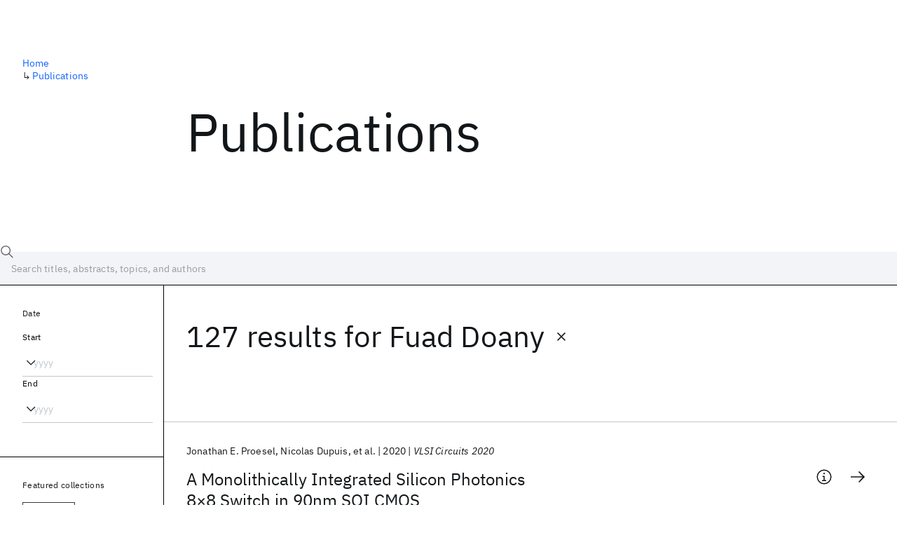

--- FILE ---
content_type: text/html; charset=utf-8
request_url: https://research.ibm.com/publications?author=1982
body_size: 10619
content:
<!DOCTYPE html><html lang="en-US"><head><meta charSet="utf-8" data-next-head=""/><title data-next-head="">Publications - IBM Research</title><meta name="description" content="Browse our catalog of recent publications authored by IBM researchers. This works shows why IBM is one of the most important contributors to modern computing." data-next-head=""/><meta name="robots" content="index,follow" data-next-head=""/><meta name="viewport" content="width=device-width,initial-scale=1" data-next-head=""/><link rel="canonical" href="https://research.ibm.com/publications" data-next-head=""/><link rel="icon" href="//www.ibm.com/favicon.ico" data-next-head=""/><link rel="alternate" type="application/rss+xml" href="/rss" data-next-head=""/><meta name="dcterms.date" content="2021-02-09" data-next-head=""/><meta name="dcterms.rights" content="© Copyright IBM Corp. 2021" data-next-head=""/><meta name="geo.country" content="US" data-next-head=""/><meta name="google-site-verification" content="O1nsbg1J1iAeYJK6HneffI0_RiLebmSPxfs5ESYNnwI" data-next-head=""/><meta property="og:title" content="Publications" data-next-head=""/><meta property="og:type" content="website" data-next-head=""/><meta property="og:url" content="https://research.ibm.com/publications?author=1982" data-next-head=""/><meta property="og:site_name" content="IBM Research" data-next-head=""/><meta property="og:locale" content="en_US" data-next-head=""/><meta property="og:description" content="Browse our catalog of recent publications authored by IBM researchers. This works shows why IBM is one of the most important contributors to modern computing." data-next-head=""/><meta property="og:image" content="https://research.ibm.com/_next/image?url=https%3A%2F%2Fresearch-website-prod-cms-uploads.s3.us.cloud-object-storage.appdomain.cloud%2Fabout_125b898c36.jpg&amp;w=1200&amp;q=75" data-next-head=""/><meta property="og:image:width" content="1200" data-next-head=""/><meta property="og:image:height" content="1200" data-next-head=""/><meta name="twitter:card" content="summary_large_image" data-next-head=""/><meta name="twitter:creator" content="@IBMResearch" data-next-head=""/><meta name="twitter:site" content="@IBMResearch" data-next-head=""/><meta name="twitter:title" content="Publications" data-next-head=""/><meta name="twitter:description" content="Browse our catalog of recent publications authored by IBM researchers. This works shows why IBM is one of the most important contributors to modern computing." data-next-head=""/><meta name="twitter:image" content="https://research.ibm.com/_next/image?url=https%3A%2F%2Fresearch-website-prod-cms-uploads.s3.us.cloud-object-storage.appdomain.cloud%2Fabout_125b898c36.jpg&amp;w=1200&amp;q=75" data-next-head=""/><link rel="preload" href="/_next/static/css/83e82bb5068e3ec1.css" as="style"/><link rel="stylesheet" href="/_next/static/css/83e82bb5068e3ec1.css" data-n-g=""/><link rel="preload" href="/_next/static/css/9f9371f9a2e6d139.css" as="style"/><link rel="stylesheet" href="/_next/static/css/9f9371f9a2e6d139.css" data-n-p=""/><noscript data-n-css=""></noscript><script defer="" nomodule="" src="/_next/static/chunks/polyfills-42372ed130431b0a.js"></script><script src="/_next/static/chunks/webpack-621b86cc29303a7e.js" defer=""></script><script src="/_next/static/chunks/framework-2f3de63929c73f88.js" defer=""></script><script src="/_next/static/chunks/main-4619739afe9c9888.js" defer=""></script><script src="/_next/static/chunks/pages/_app-2e0915f9852400ba.js" defer=""></script><script src="/_next/static/chunks/07c2d338-59950c787157217b.js" defer=""></script><script src="/_next/static/chunks/4653-2783c9aefa713848.js" defer=""></script><script src="/_next/static/chunks/8230-146887a2be142eea.js" defer=""></script><script src="/_next/static/chunks/1815-e22b3750d3308bf1.js" defer=""></script><script src="/_next/static/chunks/5376-0038d99c3458ca9b.js" defer=""></script><script src="/_next/static/chunks/7028-6b0bd0c950799339.js" defer=""></script><script src="/_next/static/chunks/8827-02e4b183afd13590.js" defer=""></script><script src="/_next/static/chunks/5868-a75a0d8eec4e6698.js" defer=""></script><script src="/_next/static/chunks/4749-fbf21db1db515e74.js" defer=""></script><script src="/_next/static/chunks/389-16ac84546d0607db.js" defer=""></script><script src="/_next/static/chunks/8154-f99aaecb0398d57c.js" defer=""></script><script src="/_next/static/chunks/2909-780452967ca78cbd.js" defer=""></script><script src="/_next/static/chunks/6333-ca3ff59e9cce55fb.js" defer=""></script><script src="/_next/static/chunks/9049-72ca9968804d3e2f.js" defer=""></script><script src="/_next/static/chunks/7362-95629764017b9a31.js" defer=""></script><script src="/_next/static/chunks/3339-fa57320dedfc8993.js" defer=""></script><script src="/_next/static/chunks/2347-393e3ac05f76ab50.js" defer=""></script><script src="/_next/static/chunks/2477-d09b813390fe5c16.js" defer=""></script><script src="/_next/static/chunks/7436-e1cddc30a65a44b4.js" defer=""></script><script src="/_next/static/chunks/pages/publications-8e0d5fa9ebf578a8.js" defer=""></script><script src="/_next/static/Uj79ZeGI6PV93gOJHsSdj/_buildManifest.js" defer=""></script><script src="/_next/static/Uj79ZeGI6PV93gOJHsSdj/_ssgManifest.js" defer=""></script></head><body><script>0</script><div id="__next"><main class="iBiIZ" data-testid="publications-landing" id="main-content"><div class="Fg24T"><div class="_8scO4 _2OuX" style="--row:1"><h1 class="HXv6W">Publications</h1></div><aside class="_8scO4 ioEqj" style="--row:1"><section class="hgUy9 GBlsk"><nav aria-label="breadcrumbs" class="GPgOh"><ol><li><a class="cds--link" href="/">Home</a></li><li><span class="Z6j5t" aria-hidden="true">↳<!-- --> </span><a class="cds--link" href="/publications">Publications</a></li></ol></nav></section></aside></div><div id="search-bar" class="J_l3M"><div class="w4fa1 yhJj_"><svg focusable="false" preserveAspectRatio="xMidYMid meet" fill="currentColor" width="16" height="16" viewBox="0 0 16 16" aria-hidden="true" class="cds--search-magnifier-icon nAibK" xmlns="http://www.w3.org/2000/svg"><path d="M15,14.3L10.7,10c1.9-2.3,1.6-5.8-0.7-7.7S4.2,0.7,2.3,3S0.7,8.8,3,10.7c2,1.7,5,1.7,7,0l4.3,4.3L15,14.3z M2,6.5 C2,4,4,2,6.5,2S11,4,11,6.5S9,11,6.5,11S2,9,2,6.5z"></path></svg><div class="cds--list-box__wrapper QXT3a"><div class="cds--combo-box cds--list-box cds--list-box--lg"><div class="cds--list-box__field"><input class="cds--text-input cds--text-input--empty" type="text" tabindex="0" aria-haspopup="listbox" aria-activedescendant="" aria-autocomplete="list" aria-controls="downshift-:R9n6H2:-menu" aria-expanded="false" autoComplete="off" id="search-bar-text" role="searchbox" aria-label="Choose an item" placeholder="Search titles, abstracts, topics, and authors" value=""/><button aria-controls="downshift-:R9n6H2:-menu" aria-expanded="false" id="downshift-:R9n6H2:-toggle-button" tabindex="-1" aria-label="Open" title="Open" class="cds--list-box__menu-icon" type="button"><svg focusable="false" preserveAspectRatio="xMidYMid meet" fill="currentColor" width="16" height="16" viewBox="0 0 16 16" aria-hidden="true" xmlns="http://www.w3.org/2000/svg"><path d="M8 11L3 6 3.7 5.3 8 9.6 12.3 5.3 13 6z"></path></svg></button></div><ul id="downshift-:R9n6H2:-menu" class="cds--list-box__menu" role="listbox" aria-labelledby="downshift-:R9n6H2:-label"></ul></div></div></div><div class="cds--dropdown__wrapper cds--list-box__wrapper IH1LF id4X7"><div id="search-bar-filter-by" class="cds--dropdown cds--dropdown--lg cds--list-box cds--list-box--lg"><button type="button" class="cds--list-box__field" title="Filter by" aria-activedescendant="" aria-controls="downshift-:R2n6H2:-menu" aria-expanded="false" aria-haspopup="listbox" aria-labelledby="downshift-:R2n6H2:-label" id="downshift-:R2n6H2:-toggle-button" role="combobox" tabindex="0"><span class="cds--list-box__label">Filter by</span><div class="cds--list-box__menu-icon"><svg focusable="false" preserveAspectRatio="xMidYMid meet" fill="currentColor" name="chevron--down" aria-label="Open menu" width="16" height="16" viewBox="0 0 16 16" role="img" xmlns="http://www.w3.org/2000/svg"><path d="M8 11L3 6 3.7 5.3 8 9.6 12.3 5.3 13 6z"></path><title>Open menu</title></svg></div></button><ul id="downshift-:R2n6H2:-menu" class="cds--list-box__menu" role="listbox" aria-labelledby="downshift-:R2n6H2:-label"></ul></div></div></div><div class="Fg24T Y5TZe RPesI ZRGUc"><div class="_8scO4 XcAHk _2OuX" style="--row:1"><div class="UWIre phoJl">127 results<!-- --> for <span class="KePOJ">Fuad Doany<button class="_8QzOq trQob cds--btn cds--btn--ghost cds--btn--icon-only" type="button"><svg focusable="false" preserveAspectRatio="xMidYMid meet" fill="currentColor" width="24" height="24" viewBox="0 0 32 32" aria-hidden="true" xmlns="http://www.w3.org/2000/svg"><path d="M17.4141 16L24 9.4141 22.5859 8 16 14.5859 9.4143 8 8 9.4141 14.5859 16 8 22.5859 9.4143 24 16 17.4141 22.5859 24 24 22.5859 17.4141 16z"></path></svg></button></span></div><ul class="zmCg4"><li class="Ebgvn GD4j_" style="--delay:0ms"><article class="zUjm_ E5NKX Mm0FT IFbRs" data-testid="publication-stripe"><h2 class="rdQt4 K8ayf"><a class="lZEWq" href="/publications/a-monolithically-integrated-silicon-photonics-88-switch-in-90nm-soi-cmos">A Monolithically Integrated Silicon Photonics 8×8 Switch in 90nm SOI CMOS</a></h2><ul class="_TBoz"><li class="rsBl_"><ul class="UMfn9"><li class="E5TRV">Jonathan E. Proesel</li><li class="E5TRV">Nicolas Dupuis</li><li class="E5TRV">et al.</li></ul></li><li class="rsBl_">2020</li><li class="rsBl_ Fcb_q">VLSI Circuits 2020</li></ul><div class="_72cJw"><svg focusable="false" preserveAspectRatio="xMidYMid meet" fill="currentColor" width="24" height="24" viewBox="0 0 32 32" aria-hidden="true" class="aOLbP Q_1SM" xmlns="http://www.w3.org/2000/svg"><path d="M17 22L17 14 13 14 13 16 15 16 15 22 12 22 12 24 20 24 20 22 17 22zM16 8a1.5 1.5 0 101.5 1.5A1.5 1.5 0 0016 8z"></path><path d="M16,30A14,14,0,1,1,30,16,14,14,0,0,1,16,30ZM16,4A12,12,0,1,0,28,16,12,12,0,0,0,16,4Z"></path></svg><svg focusable="false" preserveAspectRatio="xMidYMid meet" fill="currentColor" width="24" height="24" viewBox="0 0 24 24" aria-hidden="true" class="aOLbP Y8ZiM" xmlns="http://www.w3.org/2000/svg"><path d="M14 4L12.9 5.1 18.9 11.2 2 11.2 2 12.8 18.9 12.8 12.9 18.9 14 20 22 12z"></path></svg></div></article></li><li class="Ebgvn" style="--delay:100ms"><article class="zUjm_ E5NKX Mm0FT IFbRs" data-testid="publication-stripe"><h2 class="rdQt4 K8ayf"><a class="lZEWq" href="/publications/automated-assembly-of-high-port-count-silicon-photonic-switches">Automated Assembly of High Port Count Silicon Photonic Switches</a></h2><ul class="_TBoz"><li class="rsBl_"><ul class="UMfn9"><li class="E5TRV">Nicolas Boyer</li><li class="E5TRV">Fuad Doany</li><li class="E5TRV">et al.</li></ul></li><li class="rsBl_">2020</li><li class="rsBl_ Fcb_q">ECTC 2020</li></ul><div class="_72cJw"><svg focusable="false" preserveAspectRatio="xMidYMid meet" fill="currentColor" width="24" height="24" viewBox="0 0 32 32" aria-hidden="true" class="aOLbP Q_1SM" xmlns="http://www.w3.org/2000/svg"><path d="M17 22L17 14 13 14 13 16 15 16 15 22 12 22 12 24 20 24 20 22 17 22zM16 8a1.5 1.5 0 101.5 1.5A1.5 1.5 0 0016 8z"></path><path d="M16,30A14,14,0,1,1,30,16,14,14,0,0,1,16,30ZM16,4A12,12,0,1,0,28,16,12,12,0,0,0,16,4Z"></path></svg><svg focusable="false" preserveAspectRatio="xMidYMid meet" fill="currentColor" width="24" height="24" viewBox="0 0 24 24" aria-hidden="true" class="aOLbP Y8ZiM" xmlns="http://www.w3.org/2000/svg"><path d="M14 4L12.9 5.1 18.9 11.2 2 11.2 2 12.8 18.9 12.8 12.9 18.9 14 20 22 12z"></path></svg></div></article></li><li class="Ebgvn" style="--delay:200ms"><article class="zUjm_ E5NKX Mm0FT IFbRs" data-testid="publication-stripe"><h2 class="rdQt4 K8ayf"><a class="lZEWq" href="/publications/an-88-silicon-photonic-switch-module-with-nanosecond-scale-reconfigurability">An 8×8 Silicon Photonic Switch Module with Nanosecond-Scale Reconfigurability</a></h2><ul class="_TBoz"><li class="rsBl_"><ul class="UMfn9"><li class="E5TRV">Nicolas Dupuis</li><li class="E5TRV">Jonathan E. Proesel</li><li class="E5TRV">et al.</li></ul></li><li class="rsBl_">2020</li><li class="rsBl_ Fcb_q">OFC 2020</li></ul><div class="_72cJw"><svg focusable="false" preserveAspectRatio="xMidYMid meet" fill="currentColor" width="24" height="24" viewBox="0 0 32 32" aria-hidden="true" class="aOLbP Q_1SM" xmlns="http://www.w3.org/2000/svg"><path d="M17 22L17 14 13 14 13 16 15 16 15 22 12 22 12 24 20 24 20 22 17 22zM16 8a1.5 1.5 0 101.5 1.5A1.5 1.5 0 0016 8z"></path><path d="M16,30A14,14,0,1,1,30,16,14,14,0,0,1,16,30ZM16,4A12,12,0,1,0,28,16,12,12,0,0,0,16,4Z"></path></svg><svg focusable="false" preserveAspectRatio="xMidYMid meet" fill="currentColor" width="24" height="24" viewBox="0 0 24 24" aria-hidden="true" class="aOLbP Y8ZiM" xmlns="http://www.w3.org/2000/svg"><path d="M14 4L12.9 5.1 18.9 11.2 2 11.2 2 12.8 18.9 12.8 12.9 18.9 14 20 22 12z"></path></svg></div></article></li><li class="Ebgvn" style="--delay:300ms"><article class="zUjm_ E5NKX Mm0FT IFbRs" data-testid="publication-stripe"><h2 class="rdQt4 K8ayf"><a class="lZEWq" href="/publications/a-4-4-electrooptic-silicon-photonic-switch-fabric-with-net-neutral-insertion-loss">A 4 × 4 Electrooptic Silicon Photonic Switch Fabric with Net Neutral Insertion Loss</a></h2><ul class="_TBoz"><li class="rsBl_"><ul class="UMfn9"><li class="E5TRV">Nicolas Dupuis</li><li class="E5TRV">Fuad Doany</li><li class="E5TRV">et al.</li></ul></li><li class="rsBl_">2020</li><li class="rsBl_ Fcb_q">Journal of Lightwave Technology</li></ul><div class="_72cJw"><svg focusable="false" preserveAspectRatio="xMidYMid meet" fill="currentColor" width="24" height="24" viewBox="0 0 32 32" aria-hidden="true" class="aOLbP Q_1SM" xmlns="http://www.w3.org/2000/svg"><path d="M17 22L17 14 13 14 13 16 15 16 15 22 12 22 12 24 20 24 20 22 17 22zM16 8a1.5 1.5 0 101.5 1.5A1.5 1.5 0 0016 8z"></path><path d="M16,30A14,14,0,1,1,30,16,14,14,0,0,1,16,30ZM16,4A12,12,0,1,0,28,16,12,12,0,0,0,16,4Z"></path></svg><svg focusable="false" preserveAspectRatio="xMidYMid meet" fill="currentColor" width="24" height="24" viewBox="0 0 24 24" aria-hidden="true" class="aOLbP Y8ZiM" xmlns="http://www.w3.org/2000/svg"><path d="M14 4L12.9 5.1 18.9 11.2 2 11.2 2 12.8 18.9 12.8 12.9 18.9 14 20 22 12z"></path></svg></div></article></li><li class="Ebgvn" style="--delay:400ms"><article class="zUjm_ E5NKX Mm0FT IFbRs" data-testid="publication-stripe"><h2 class="rdQt4 K8ayf"><a class="lZEWq" href="/publications/multi-wavelength-optical-transceivers-integrated-on-node-motion">Multi-Wavelength Optical Transceivers Integrated on Node (MOTION)</a></h2><ul class="_TBoz"><li class="rsBl_"><ul class="UMfn9"><li class="E5TRV">Daniel M. Kuchta</li><li class="E5TRV">Jonathan E. Proesel</li><li class="E5TRV">et al.</li></ul></li><li class="rsBl_">2019</li><li class="rsBl_ Fcb_q">OFC 2019</li></ul><div class="_72cJw"><svg focusable="false" preserveAspectRatio="xMidYMid meet" fill="currentColor" width="24" height="24" viewBox="0 0 32 32" aria-hidden="true" class="aOLbP Q_1SM" xmlns="http://www.w3.org/2000/svg"><path d="M17 22L17 14 13 14 13 16 15 16 15 22 12 22 12 24 20 24 20 22 17 22zM16 8a1.5 1.5 0 101.5 1.5A1.5 1.5 0 0016 8z"></path><path d="M16,30A14,14,0,1,1,30,16,14,14,0,0,1,16,30ZM16,4A12,12,0,1,0,28,16,12,12,0,0,0,16,4Z"></path></svg><svg focusable="false" preserveAspectRatio="xMidYMid meet" fill="currentColor" width="24" height="24" viewBox="0 0 24 24" aria-hidden="true" class="aOLbP Y8ZiM" xmlns="http://www.w3.org/2000/svg"><path d="M14 4L12.9 5.1 18.9 11.2 2 11.2 2 12.8 18.9 12.8 12.9 18.9 14 20 22 12z"></path></svg></div></article></li><li class="Ebgvn" style="--delay:500ms"><article class="zUjm_ E5NKX Mm0FT IFbRs" data-testid="publication-stripe"><h2 class="rdQt4 K8ayf"><a class="lZEWq" href="/publications/a-nonblocking-44-mach-zehnder-switch-with-integrated-gain-and-nanosecond-scale-reconfiguration-time">A Nonblocking 4×4 Mach-Zehnder Switch with Integrated Gain and Nanosecond-Scale Reconfiguration Time</a></h2><ul class="_TBoz"><li class="rsBl_"><ul class="UMfn9"><li class="E5TRV">Nicolas Dupuis</li><li class="E5TRV">Fuad Doany</li><li class="E5TRV">et al.</li></ul></li><li class="rsBl_">2019</li><li class="rsBl_ Fcb_q">OFC 2019</li></ul><div class="_72cJw"><svg focusable="false" preserveAspectRatio="xMidYMid meet" fill="currentColor" width="24" height="24" viewBox="0 0 32 32" aria-hidden="true" class="aOLbP Q_1SM" xmlns="http://www.w3.org/2000/svg"><path d="M17 22L17 14 13 14 13 16 15 16 15 22 12 22 12 24 20 24 20 22 17 22zM16 8a1.5 1.5 0 101.5 1.5A1.5 1.5 0 0016 8z"></path><path d="M16,30A14,14,0,1,1,30,16,14,14,0,0,1,16,30ZM16,4A12,12,0,1,0,28,16,12,12,0,0,0,16,4Z"></path></svg><svg focusable="false" preserveAspectRatio="xMidYMid meet" fill="currentColor" width="24" height="24" viewBox="0 0 24 24" aria-hidden="true" class="aOLbP Y8ZiM" xmlns="http://www.w3.org/2000/svg"><path d="M14 4L12.9 5.1 18.9 11.2 2 11.2 2 12.8 18.9 12.8 12.9 18.9 14 20 22 12z"></path></svg></div></article></li><li class="Ebgvn" style="--delay:600ms"><article class="zUjm_ E5NKX Mm0FT IFbRs" data-testid="publication-stripe"><h2 class="rdQt4 K8ayf"><a class="lZEWq" href="/publications/toward-optical-networks-using-rapid-amplified-multi-wavelength-photonic-switches">Toward Optical Networks using Rapid Amplified Multi-Wavelength Photonic Switches</a></h2><ul class="_TBoz"><li class="rsBl_"><ul class="UMfn9"><li class="E5TRV">Benjamin G. Lee</li><li class="E5TRV">Nicolas Dupuis</li><li class="E5TRV">et al.</li></ul></li><li class="rsBl_">2019</li><li class="rsBl_ Fcb_q">OFC 2019</li></ul><div class="_72cJw"><svg focusable="false" preserveAspectRatio="xMidYMid meet" fill="currentColor" width="24" height="24" viewBox="0 0 32 32" aria-hidden="true" class="aOLbP Q_1SM" xmlns="http://www.w3.org/2000/svg"><path d="M17 22L17 14 13 14 13 16 15 16 15 22 12 22 12 24 20 24 20 22 17 22zM16 8a1.5 1.5 0 101.5 1.5A1.5 1.5 0 0016 8z"></path><path d="M16,30A14,14,0,1,1,30,16,14,14,0,0,1,16,30ZM16,4A12,12,0,1,0,28,16,12,12,0,0,0,16,4Z"></path></svg><svg focusable="false" preserveAspectRatio="xMidYMid meet" fill="currentColor" width="24" height="24" viewBox="0 0 24 24" aria-hidden="true" class="aOLbP Y8ZiM" xmlns="http://www.w3.org/2000/svg"><path d="M14 4L12.9 5.1 18.9 11.2 2 11.2 2 12.8 18.9 12.8 12.9 18.9 14 20 22 12z"></path></svg></div></article></li><li class="Ebgvn" style="--delay:700ms"><article class="zUjm_ E5NKX Mm0FT IFbRs" data-testid="publication-stripe"><h2 class="rdQt4 K8ayf"><a class="lZEWq" href="/publications/a-60-gbs-19-pjbit-nrz-optical-receiver-with-low-latency-digital-cdr-in-14-nm-cmos-finfet">A 60-Gb/s 1.9-pJ/bit NRZ Optical Receiver with Low-Latency Digital CDR in 14-nm CMOS FinFET</a></h2><ul class="_TBoz"><li class="rsBl_"><ul class="UMfn9"><li class="E5TRV">Ilter Ozkaya</li><li class="E5TRV">Alessandro Cevrero</li><li class="E5TRV">et al.</li></ul></li><li class="rsBl_">2018</li><li class="rsBl_ Fcb_q">IEEE JSSC</li></ul><div class="_72cJw"><svg focusable="false" preserveAspectRatio="xMidYMid meet" fill="currentColor" width="24" height="24" viewBox="0 0 32 32" aria-hidden="true" class="aOLbP Q_1SM" xmlns="http://www.w3.org/2000/svg"><path d="M17 22L17 14 13 14 13 16 15 16 15 22 12 22 12 24 20 24 20 22 17 22zM16 8a1.5 1.5 0 101.5 1.5A1.5 1.5 0 0016 8z"></path><path d="M16,30A14,14,0,1,1,30,16,14,14,0,0,1,16,30ZM16,4A12,12,0,1,0,28,16,12,12,0,0,0,16,4Z"></path></svg><svg focusable="false" preserveAspectRatio="xMidYMid meet" fill="currentColor" width="24" height="24" viewBox="0 0 24 24" aria-hidden="true" class="aOLbP Y8ZiM" xmlns="http://www.w3.org/2000/svg"><path d="M14 4L12.9 5.1 18.9 11.2 2 11.2 2 12.8 18.9 12.8 12.9 18.9 14 20 22 12z"></path></svg></div></article></li><li class="Ebgvn" style="--delay:800ms"><article class="zUjm_ E5NKX Mm0FT IFbRs" data-testid="publication-stripe"><h2 class="rdQt4 K8ayf"><a class="lZEWq" href="/publications/a-64-gbs-14-pjb-nrz-optical-receiver-data-path-in-14-nm-cmos-finfet">A 64-Gb/s 1.4-pJ/b NRZ Optical Receiver Data-Path in 14-nm CMOS FinFET</a></h2><ul class="_TBoz"><li class="rsBl_"><ul class="UMfn9"><li class="E5TRV">Ilter Ozkaya</li><li class="E5TRV">Alessandro Cevrero</li><li class="E5TRV">et al.</li></ul></li><li class="rsBl_">2017</li><li class="rsBl_ Fcb_q">IEEE JSSC</li></ul><div class="_72cJw"><svg focusable="false" preserveAspectRatio="xMidYMid meet" fill="currentColor" width="24" height="24" viewBox="0 0 32 32" aria-hidden="true" class="aOLbP Q_1SM" xmlns="http://www.w3.org/2000/svg"><path d="M17 22L17 14 13 14 13 16 15 16 15 22 12 22 12 24 20 24 20 22 17 22zM16 8a1.5 1.5 0 101.5 1.5A1.5 1.5 0 0016 8z"></path><path d="M16,30A14,14,0,1,1,30,16,14,14,0,0,1,16,30ZM16,4A12,12,0,1,0,28,16,12,12,0,0,0,16,4Z"></path></svg><svg focusable="false" preserveAspectRatio="xMidYMid meet" fill="currentColor" width="24" height="24" viewBox="0 0 24 24" aria-hidden="true" class="aOLbP Y8ZiM" xmlns="http://www.w3.org/2000/svg"><path d="M14 4L12.9 5.1 18.9 11.2 2 11.2 2 12.8 18.9 12.8 12.9 18.9 14 20 22 12z"></path></svg></div></article></li><li class="Ebgvn" style="--delay:900ms"><article class="zUjm_ E5NKX Mm0FT IFbRs" data-testid="publication-stripe"><h2 class="rdQt4 K8ayf"><a class="lZEWq" href="/publications/450gbs-nrz-shortwave-wavelength-division-multiplexing-vcsel-link-over-50m-multimode-fiber">4×50Gb/s NRZ shortwave-wavelength division multiplexing VCSEL link over 50m multimode fiber</a></h2><ul class="_TBoz"><li class="rsBl_"><ul class="UMfn9"><li class="E5TRV">T.N. Huynh</li><li class="E5TRV">Fuad Doany</li><li class="E5TRV">et al.</li></ul></li><li class="rsBl_">2017</li><li class="rsBl_ Fcb_q">OFC 2017</li></ul><div class="_72cJw"><svg focusable="false" preserveAspectRatio="xMidYMid meet" fill="currentColor" width="24" height="24" viewBox="0 0 32 32" aria-hidden="true" class="aOLbP Q_1SM" xmlns="http://www.w3.org/2000/svg"><path d="M17 22L17 14 13 14 13 16 15 16 15 22 12 22 12 24 20 24 20 22 17 22zM16 8a1.5 1.5 0 101.5 1.5A1.5 1.5 0 0016 8z"></path><path d="M16,30A14,14,0,1,1,30,16,14,14,0,0,1,16,30ZM16,4A12,12,0,1,0,28,16,12,12,0,0,0,16,4Z"></path></svg><svg focusable="false" preserveAspectRatio="xMidYMid meet" fill="currentColor" width="24" height="24" viewBox="0 0 24 24" aria-hidden="true" class="aOLbP Y8ZiM" xmlns="http://www.w3.org/2000/svg"><path d="M14 4L12.9 5.1 18.9 11.2 2 11.2 2 12.8 18.9 12.8 12.9 18.9 14 20 22 12z"></path></svg></div></article></li></ul><nav aria-label="pagination" class="GIKFG Zic58"><ul class="vno_S"><li><a aria-current="location" class="rd4iw" href="/publications?author=1982">1</a></li><li><a class="rd4iw" href="/publications?author=1982&amp;page=2">2</a></li><li><div class="t4YZj">...</div></li><li><a class="rd4iw" href="/publications?author=1982&amp;page=13">13</a></li><li><a aria-label="Next page" class="_3ImIJ" href="/publications?author=1982&amp;page=2"><svg focusable="false" preserveAspectRatio="xMidYMid meet" fill="currentColor" width="24" height="24" viewBox="0 0 32 32" aria-hidden="true" xmlns="http://www.w3.org/2000/svg"><path d="M22 16L12 26 10.6 24.6 19.2 16 10.6 7.4 12 6z"></path></svg></a></li></ul></nav></div><aside class="_8scO4 ioEqj" style="--row:1"><div class="apRFG AfgG3 Vr9Tq _16ud0"><div class="kpySY"><div class="FOpJO oGtSN"><section class="hgUy9 N9Z8o"><h2 class="_2DMQw">Date</h2><div class="RyqKS"><div class="hmo8Q"><div class="QQdga"><div class="cds--list-box__wrapper tIGmc"><label class="cds--label" id="downshift-:R36v6H2:-label" for="year-range-start" dir="auto">Start</label><div class="cds--combo-box cds--list-box"><div class="cds--list-box__field"><input class="cds--text-input cds--text-input--empty" type="text" tabindex="0" aria-haspopup="listbox" aria-activedescendant="" aria-autocomplete="list" aria-controls="downshift-:R36v6H2:-menu" aria-expanded="false" aria-labelledby="downshift-:R36v6H2:-label" autoComplete="off" id="year-range-start" role="combobox" placeholder="yyyy" value=""/><button aria-controls="downshift-:R36v6H2:-menu" aria-expanded="false" id="downshift-:R36v6H2:-toggle-button" tabindex="-1" aria-label="Open" title="Open" class="cds--list-box__menu-icon" type="button"><svg focusable="false" preserveAspectRatio="xMidYMid meet" fill="currentColor" width="16" height="16" viewBox="0 0 16 16" aria-hidden="true" xmlns="http://www.w3.org/2000/svg"><path d="M8 11L3 6 3.7 5.3 8 9.6 12.3 5.3 13 6z"></path></svg></button></div><ul id="downshift-:R36v6H2:-menu" class="cds--list-box__menu" role="listbox" aria-labelledby="downshift-:R36v6H2:-label"></ul></div></div></div></div><div class="qObvt"><div class="QQdga"><div class="cds--list-box__wrapper tIGmc"><label class="cds--label" id="downshift-:R56v6H2:-label" for="year-range-end" dir="auto">End</label><div class="cds--combo-box cds--list-box"><div class="cds--list-box__field"><input class="cds--text-input cds--text-input--empty" type="text" tabindex="0" aria-haspopup="listbox" aria-activedescendant="" aria-autocomplete="list" aria-controls="downshift-:R56v6H2:-menu" aria-expanded="false" aria-labelledby="downshift-:R56v6H2:-label" autoComplete="off" id="year-range-end" role="combobox" placeholder="yyyy" value=""/><button aria-controls="downshift-:R56v6H2:-menu" aria-expanded="false" id="downshift-:R56v6H2:-toggle-button" tabindex="-1" aria-label="Open" title="Open" class="cds--list-box__menu-icon" type="button"><svg focusable="false" preserveAspectRatio="xMidYMid meet" fill="currentColor" width="16" height="16" viewBox="0 0 16 16" aria-hidden="true" xmlns="http://www.w3.org/2000/svg"><path d="M8 11L3 6 3.7 5.3 8 9.6 12.3 5.3 13 6z"></path></svg></button></div><ul id="downshift-:R56v6H2:-menu" class="cds--list-box__menu" role="listbox" aria-labelledby="downshift-:R56v6H2:-label"></ul></div></div></div></div></div></section><section class="hgUy9 v7pWz N9Z8o"><h2 class="eG9du">Featured collections</h2><ul class="erAjw XsMPR VPCjD e90yg NZx5r RIahc"><li class="tAqXo SltpH rQp5_ XB7Ya uC739"><button class="cds--tag cds--tag--operational qvDkO JPTsZ cds--tag--outline" id="tag-id-:R3av6:" type="button" data-testid="operational-tag"><span title="" class="" dir="auto"><span title="AAAI 2026" class="cds--tag__label" dir="auto">AAAI 2026</span></span></button></li><li class="tAqXo SltpH rQp5_ XB7Ya uC739"><button class="cds--tag cds--tag--operational qvDkO JPTsZ cds--tag--outline" id="tag-id-:R5av6:" type="button" data-testid="operational-tag"><span title="" class="" dir="auto"><span title="AGU 2025" class="cds--tag__label" dir="auto">AGU 2025</span></span></button></li><li class="tAqXo SltpH rQp5_ XB7Ya uC739"><button class="cds--tag cds--tag--operational qvDkO JPTsZ cds--tag--outline" id="tag-id-:R7av6:" type="button" data-testid="operational-tag"><span title="" class="" dir="auto"><span title="IEDM 2025" class="cds--tag__label" dir="auto">IEDM 2025</span></span></button></li><li class="tAqXo SltpH rQp5_ XB7Ya uC739"><button class="cds--tag cds--tag--operational qvDkO JPTsZ cds--tag--outline" id="tag-id-:R9av6:" type="button" data-testid="operational-tag"><span title="" class="" dir="auto"><span title="NeurIPS 2025" class="cds--tag__label" dir="auto">NeurIPS 2025</span></span></button></li><li class="tAqXo SltpH rQp5_ XB7Ya uC739"><button class="cds--tag cds--tag--operational qvDkO JPTsZ cds--tag--outline" id="tag-id-:Rbav6:" type="button" data-testid="operational-tag"><span title="" class="" dir="auto"><span title="MRS Fall Meeting 2025" class="cds--tag__label" dir="auto">MRS Fall Meeting 2025</span></span></button></li><li class="tAqXo SltpH rQp5_ XB7Ya uC739"><button class="cds--tag cds--tag--operational qvDkO JPTsZ cds--tag--outline" id="tag-id-:Rdav6:" type="button" data-testid="operational-tag"><span title="" class="" dir="auto"><span title="ASE 2025" class="cds--tag__label" dir="auto">ASE 2025</span></span></button></li></ul></section><section class="hgUy9 v7pWz N9Z8o"><h2 class="eG9du">Popular topics</h2><ul class="erAjw XsMPR VPCjD e90yg NZx5r RIahc"><li class="tAqXo SltpH rQp5_ XB7Ya uC739"><button class="cds--tag cds--tag--operational qvDkO JPTsZ cds--tag--green" id="tag-id-:R3ev6:" type="button" data-testid="operational-tag"><span title="" class="" dir="auto"><span title="AI Hardware" class="cds--tag__label" dir="auto">AI Hardware</span></span></button></li><li class="tAqXo SltpH rQp5_ XB7Ya uC739"><button class="cds--tag cds--tag--operational qvDkO JPTsZ cds--tag--green" id="tag-id-:R5ev6:" type="button" data-testid="operational-tag"><span title="" class="" dir="auto"><span title="Foundation Models" class="cds--tag__label" dir="auto">Foundation Models</span></span></button></li><li class="tAqXo SltpH rQp5_ XB7Ya uC739"><button class="cds--tag cds--tag--operational qvDkO JPTsZ cds--tag--green" id="tag-id-:R7ev6:" type="button" data-testid="operational-tag"><span title="" class="" dir="auto"><span title="Machine Learning" class="cds--tag__label" dir="auto">Machine Learning</span></span></button></li><li class="tAqXo SltpH rQp5_ XB7Ya uC739"><button class="cds--tag cds--tag--operational qvDkO JPTsZ cds--tag--green" id="tag-id-:R9ev6:" type="button" data-testid="operational-tag"><span title="" class="" dir="auto"><span title="Materials Discovery" class="cds--tag__label" dir="auto">Materials Discovery</span></span></button></li><li class="tAqXo SltpH rQp5_ XB7Ya uC739"><button class="cds--tag cds--tag--operational qvDkO JPTsZ cds--tag--green" id="tag-id-:Rbev6:" type="button" data-testid="operational-tag"><span title="" class="" dir="auto"><span title="Quantum Safe" class="cds--tag__label" dir="auto">Quantum Safe</span></span></button></li><li class="tAqXo SltpH rQp5_ XB7Ya uC739"><button class="cds--tag cds--tag--operational qvDkO JPTsZ cds--tag--green" id="tag-id-:Rdev6:" type="button" data-testid="operational-tag"><span title="" class="" dir="auto"><span title="Quantum Software" class="cds--tag__label" dir="auto">Quantum Software</span></span></button></li><li class="tAqXo SltpH rQp5_ XB7Ya uC739"><button class="cds--tag cds--tag--operational qvDkO JPTsZ cds--tag--green" id="tag-id-:Rfev6:" type="button" data-testid="operational-tag"><span title="" class="" dir="auto"><span title="Quantum Systems" class="cds--tag__label" dir="auto">Quantum Systems</span></span></button></li><li class="tAqXo SltpH rQp5_ XB7Ya uC739"><button class="cds--tag cds--tag--operational qvDkO JPTsZ cds--tag--green" id="tag-id-:Rhev6:" type="button" data-testid="operational-tag"><span title="" class="" dir="auto"><span title="Semiconductors" class="cds--tag__label" dir="auto">Semiconductors</span></span></button></li></ul></section></div></div></div></aside></div></main></div><script id="__NEXT_DATA__" type="application/json">{"props":{"pageProps":{"envProps":{"cosCdn":"https://d35x6597f7j1wm.cloudfront.net/","cosUrl":"https://research-website-prod-cms-uploads.s3.us.cloud-object-storage.appdomain.cloud/","publicEnv":"production","publicUrl":"https://research.ibm.com/"},"initialApolloState":{"UploadFile:866":{"__typename":"UploadFile","alternativeText":"","height":800,"id":"866","url":"https://research-website-prod-cms-uploads.s3.us.cloud-object-storage.appdomain.cloud/about_125b898c36.jpg","width":800},"ComponentSharedSeo:6":{"__typename":"ComponentSharedSeo","canonicalURL":null,"metaDescription":"Browse our catalog of recent publications authored by IBM researchers. This works shows why IBM is one of the most important contributors to modern computing.","id":"6","metaImage":{"__ref":"UploadFile:866"},"metaRobots":null,"metaSocial":[],"metaTitle":"Publications"},"PublicationsPage:1":{"__typename":"PublicationsPage","id":"1","seo":{"__ref":"ComponentSharedSeo:6"}},"ROOT_QUERY":{"__typename":"Query","publicationsPage":{"__ref":"PublicationsPage:1"},"publications({\"after\":\"-1\",\"filterBy\":{\"author\":\"1982\"},\"first\":10,\"sortBy\":\"NEWEST\"})":{"__typename":"QueryPublications_Connection","totalCount":127,"nodes":[{"__ref":"Publication:442"},{"__ref":"Publication:438"},{"__ref":"Publication:586"},{"__ref":"Publication:2464"},{"__ref":"Publication:3659"},{"__ref":"Publication:3661"},{"__ref":"Publication:3658"},{"__ref":"Publication:7852"},{"__ref":"Publication:10146"},{"__ref":"Publication:10084"}],"featuredFilters":{"__typename":"FeaturedFilters","tags":[{"__typename":"FeaturedFilterTag","value":{"__ref":"Tag:8"}},{"__typename":"FeaturedFilterTag","value":{"__ref":"Tag:167"}},{"__typename":"FeaturedFilterTag","value":{"__ref":"Tag:24"}},{"__typename":"FeaturedFilterTag","value":{"__ref":"Tag:78"}},{"__typename":"FeaturedFilterTag","value":{"__ref":"Tag:236"}},{"__typename":"FeaturedFilterTag","value":{"__ref":"Tag:43"}},{"__typename":"FeaturedFilterTag","value":{"__ref":"Tag:41"}},{"__typename":"FeaturedFilterTag","value":{"__ref":"Tag:51"}}],"sourceInstances":[{"__typename":"FeaturedFilterSourceInstance","value":{"__ref":"SourceInstance:24373"}},{"__typename":"FeaturedFilterSourceInstance","value":{"__ref":"SourceInstance:24314"}},{"__typename":"FeaturedFilterSourceInstance","value":{"__ref":"SourceInstance:24339"}},{"__typename":"FeaturedFilterSourceInstance","value":{"__ref":"SourceInstance:24247"}},{"__typename":"FeaturedFilterSourceInstance","value":{"__ref":"SourceInstance:24263"}},{"__typename":"FeaturedFilterSourceInstance","value":{"__ref":"SourceInstance:24198"}}]}},"author({\"id\":\"1982\"})":{"__ref":"Author:1982"}},"AuthorName:3698":{"__typename":"AuthorName","firstName":"Jonathan E.","firstNameInitials":"J.E.","lastName":"Proesel","author":{"__typename":"Author","ibmer":null},"id":"3698"},"AuthorName:3699":{"__typename":"AuthorName","firstName":"Nicolas","firstNameInitials":"N.","lastName":"Dupuis","author":{"__typename":"Author","ibmer":null},"id":"3699"},"AuthorName:3700":{"__typename":"AuthorName","firstName":"Herschel","firstNameInitials":"H.","lastName":"Ainspan","author":{"__typename":"Author","ibmer":null},"id":"3700"},"AuthorName:3769":{"__typename":"AuthorName","firstName":"Christian","firstNameInitials":"C.","lastName":"Baks","author":{"__typename":"Author","ibmer":null},"id":"3769"},"AuthorName:3701":{"__typename":"AuthorName","firstName":"Fuad","firstNameInitials":"F.","lastName":"Doany","author":{"__typename":"Author","ibmer":null},"id":"3701"},"AuthorName:3702":{"__typename":"AuthorName","firstName":"Nicolas","firstNameInitials":"N.","lastName":"Boyer","author":{"__typename":"Author","ibmer":null},"id":"3702"},"AuthorName:3703":{"__typename":"AuthorName","firstName":"Elaine","firstNameInitials":"E.","lastName":"Cyr","author":{"__typename":"Author","ibmer":null},"id":"3703"},"AuthorName:3704":{"__typename":"AuthorName","firstName":"Benjamin G.","firstNameInitials":"B.G.","lastName":"Lee","author":{"__typename":"Author","ibmer":null},"id":"3704"},"Publication:442":{"__typename":"Publication","abstract":"This work presents the first fully packaged silicon photonics 8×8 switch with monolithically integrated electrical control circuits in 90nm SOI CMOS. The switch is a strictly non-blocking network built from 2×1 and 2×2 Mach-Zehnder switches (MZSs). 180 DACs tune the MZSs and 112 ADCs measure optical power across the network for feedback control. Digital interfaces provide low-speed tuning/monitoring and high-speed switching controls. 5.6ns optical switching is achieved with thermo-optically tuned crosstalk \u003c-33.5dB.","authors":[{"__typename":"PublicationHasAuthorName","authorName":{"__ref":"AuthorName:3698"}},{"__typename":"PublicationHasAuthorName","authorName":{"__ref":"AuthorName:3699"}},{"__typename":"PublicationHasAuthorName","authorName":{"__ref":"AuthorName:3700"}},{"__typename":"PublicationHasAuthorName","authorName":{"__ref":"AuthorName:3769"}},{"__typename":"PublicationHasAuthorName","authorName":{"__ref":"AuthorName:3701"}},{"__typename":"PublicationHasAuthorName","authorName":{"__ref":"AuthorName:3702"}},{"__typename":"PublicationHasAuthorName","authorName":{"__ref":"AuthorName:3703"}},{"__typename":"PublicationHasAuthorName","authorName":{"__ref":"AuthorName:3704"}}],"id":"442","linkCode":null,"publishedMeta":{"__typename":"PublishedMeta","source":"VLSI Circuits 2020","year":"2020"},"slug":"a-monolithically-integrated-silicon-photonics-88-switch-in-90nm-soi-cmos","title":"A Monolithically Integrated Silicon Photonics 8×8 Switch in 90nm SOI CMOS"},"AuthorName:1978":{"__typename":"AuthorName","firstName":"Isabel","firstNameInitials":"I.","lastName":"De Sousa","author":{"__typename":"Author","ibmer":null},"id":"1978"},"Publication:438":{"__typename":"Publication","abstract":"We describe the advancements made on the automated assembly of a highly integrated 8x8 photonic switch. This switch is designed for maximum efficiency but requires proximity of optical and electrical interconnects and a well-conceived thermal solution. These constraints command innovative packaging approaches. A fiber-last assembly process was selected, which leverages a flip-chip joining solution to preserve the sensitive optical interfaces of the photonic circuit. A multi-fiber attach process relying on fiber self-alignment in V-grooves is used for the optical interface through which the high-speed signals are routed. It is also demonstrated that a performant optical switch engine can be constructed using standard low-cost electronic assembly principles.","authors":[{"__typename":"PublicationHasAuthorName","authorName":{"__ref":"AuthorName:3702"}},{"__typename":"PublicationHasAuthorName","authorName":{"__ref":"AuthorName:3701"}},{"__typename":"PublicationHasAuthorName","authorName":{"__ref":"AuthorName:3703"}},{"__typename":"PublicationHasAuthorName","authorName":{"__ref":"AuthorName:3769"}},{"__typename":"PublicationHasAuthorName","authorName":{"__ref":"AuthorName:3699"}},{"__typename":"PublicationHasAuthorName","authorName":{"__ref":"AuthorName:3698"}},{"__typename":"PublicationHasAuthorName","authorName":{"__ref":"AuthorName:3700"}},{"__typename":"PublicationHasAuthorName","authorName":{"__ref":"AuthorName:1978"}},{"__typename":"PublicationHasAuthorName","authorName":{"__ref":"AuthorName:3704"}}],"id":"438","linkCode":null,"publishedMeta":{"__typename":"PublishedMeta","source":"ECTC 2020","year":"2020"},"slug":"automated-assembly-of-high-port-count-silicon-photonic-switches","title":"Automated Assembly of High Port Count Silicon Photonic Switches"},"Publication:586":{"__typename":"Publication","abstract":"We demonstrate a fully-packaged digitally programmable 8×8 strictly nonblocking electrooptic silicon photonics switch module. We measured fiber-to-fiber loss between 7.5 and 10.5 dB, crosstalk \u003c -30 dB, and reconfiguration time \u003c 10 ns.","authors":[{"__typename":"PublicationHasAuthorName","authorName":{"__ref":"AuthorName:3699"}},{"__typename":"PublicationHasAuthorName","authorName":{"__ref":"AuthorName:3698"}},{"__typename":"PublicationHasAuthorName","authorName":{"__ref":"AuthorName:3702"}},{"__typename":"PublicationHasAuthorName","authorName":{"__ref":"AuthorName:3700"}},{"__typename":"PublicationHasAuthorName","authorName":{"__ref":"AuthorName:3769"}},{"__typename":"PublicationHasAuthorName","authorName":{"__ref":"AuthorName:3701"}},{"__typename":"PublicationHasAuthorName","authorName":{"__ref":"AuthorName:3703"}},{"__typename":"PublicationHasAuthorName","authorName":{"__ref":"AuthorName:3704"}}],"id":"586","linkCode":null,"publishedMeta":{"__typename":"PublishedMeta","source":"OFC 2020","year":"2020"},"slug":"an-88-silicon-photonic-switch-module-with-nanosecond-scale-reconfigurability","title":"An 8×8 Silicon Photonic Switch Module with Nanosecond-Scale Reconfigurability"},"AuthorName:10415":{"__typename":"AuthorName","firstName":"Russell A.","firstNameInitials":"R.A.","lastName":"Budd","author":{"__typename":"Author","ibmer":null},"id":"10415"},"AuthorName:568":{"__typename":"AuthorName","firstName":"Laurent","firstNameInitials":"L.","lastName":"Schares","author":{"__typename":"Author","ibmer":null},"id":"568"},"AuthorName:570":{"__typename":"AuthorName","firstName":"Daniel M.","firstNameInitials":"D.M.","lastName":"Kuchta","author":{"__typename":"Author","ibmer":null},"id":"570"},"AuthorName:10416":{"__typename":"AuthorName","firstName":"Takako","firstNameInitials":"T.","lastName":"Hirokawa","author":{"__typename":"Author","ibmer":null},"id":"10416"},"Publication:2464":{"__typename":"Publication","abstract":"We present a strictly nonblocking $4$ × $4$ electrooptic silicon photonic switch fabric with on-chip gain. The switch integrates 12 Mach-Zehnder cells in a 3-stage topology equipped with fast electrooptic phase shifters, and thermooptic phase trimmers. To compensate for the losses of the fabric, a 4-channel GaInAsP/InP semiconductor optical amplifier array is flip-chip attached into an etched cavity in the silicon photonic chip with butt-coupled waveguide interfaces. The chip is wirebonded to a CMOS driver that provides push-pull drive to each elementary Mach-Zehnder cell. We demonstrate an optical switch assembly with net neutral insertion loss in the C-band together with nanosecond-scale reconfiguration time.","authors":[{"__typename":"PublicationHasAuthorName","authorName":{"__ref":"AuthorName:3699"}},{"__typename":"PublicationHasAuthorName","authorName":{"__ref":"AuthorName:3701"}},{"__typename":"PublicationHasAuthorName","authorName":{"__ref":"AuthorName:10415"}},{"__typename":"PublicationHasAuthorName","authorName":{"__ref":"AuthorName:568"}},{"__typename":"PublicationHasAuthorName","authorName":{"__ref":"AuthorName:3769"}},{"__typename":"PublicationHasAuthorName","authorName":{"__ref":"AuthorName:570"}},{"__typename":"PublicationHasAuthorName","authorName":{"__ref":"AuthorName:10416"}},{"__typename":"PublicationHasAuthorName","authorName":{"__ref":"AuthorName:3704"}}],"id":"2464","linkCode":null,"publishedMeta":{"__typename":"PublishedMeta","source":"Journal of Lightwave Technology","year":"2020"},"slug":"a-4-4-electrooptic-silicon-photonic-switch-fabric-with-net-neutral-insertion-loss","title":"A 4 × 4 Electrooptic Silicon Photonic Switch Fabric with Net Neutral Insertion Loss"},"AuthorName:7024":{"__typename":"AuthorName","firstName":"Wooram","firstNameInitials":"W.","lastName":"Lee","author":{"__typename":"Author","ibmer":null},"id":"7024"},"AuthorName:10777":{"__typename":"AuthorName","firstName":"Timothy O.","firstNameInitials":"T.O.","lastName":"Dickson","author":{"__typename":"Author","ibmer":null},"id":"10777"},"AuthorName:10779":{"__typename":"AuthorName","firstName":"Mounir","firstNameInitials":"M.","lastName":"Meghelli","author":{"__typename":"Author","ibmer":null},"id":"10779"},"AuthorName:3919":{"__typename":"AuthorName","firstName":"Petar","firstNameInitials":"P.","lastName":"Pepeljugoski","author":{"__typename":"Author","ibmer":null},"id":"3919"},"AuthorName:2362":{"__typename":"AuthorName","firstName":"Xiaoxiong","firstNameInitials":"X.","lastName":"Gu","author":{"__typename":"Author","ibmer":null},"id":"2362"},"AuthorName:10778":{"__typename":"AuthorName","firstName":"Michael P.","firstNameInitials":"M.P.","lastName":"Beakes","author":{"__typename":"Author","ibmer":null},"id":"10778"},"AuthorName:9796":{"__typename":"AuthorName","firstName":"Mark D.","firstNameInitials":"M.","lastName":"Schultz","author":{"__typename":"Author","ibmer":null},"id":"9796"},"AuthorName:569":{"__typename":"AuthorName","firstName":"Marc A.","firstNameInitials":"M.A.","lastName":"Taubenblatt","author":{"__typename":"Author","ibmer":null},"id":"569"},"AuthorName:960":{"__typename":"AuthorName","firstName":"Paul","firstNameInitials":"P.","lastName":"Fortier","author":{"__typename":"Author","ibmer":null},"id":"960"},"AuthorName:407":{"__typename":"AuthorName","firstName":"Catherine","firstNameInitials":"C.","lastName":"Dufort","author":{"__typename":"Author","ibmer":null},"id":"407"},"AuthorName:408":{"__typename":"AuthorName","firstName":"Eric","firstNameInitials":"E.","lastName":"Turcotte","author":{"__typename":"Author","ibmer":null},"id":"408"},"AuthorName:409":{"__typename":"AuthorName","firstName":"Marc Olivier","firstNameInitials":"M.O.","lastName":"Pion","author":{"__typename":"Author","ibmer":null},"id":"409"},"AuthorName:410":{"__typename":"AuthorName","firstName":"Charles","firstNameInitials":"C.","lastName":"Bureau","author":{"__typename":"Author","ibmer":null},"id":"410"},"AuthorName:411":{"__typename":"AuthorName","firstName":"Frank","firstNameInitials":"F.","lastName":"Flens","author":{"__typename":"Author","ibmer":null},"id":"411"},"AuthorName:412":{"__typename":"AuthorName","firstName":"Greta","firstNameInitials":"G.","lastName":"Light","author":{"__typename":"Author","ibmer":null},"id":"412"},"AuthorName:413":{"__typename":"AuthorName","firstName":"Blake","firstNameInitials":"B.","lastName":"Trekell","author":{"__typename":"Author","ibmer":null},"id":"413"},"AuthorName:414":{"__typename":"AuthorName","firstName":"Kevin","firstNameInitials":"K.","lastName":"Koski","author":{"__typename":"Author","ibmer":null},"id":"414"},"Publication:3659":{"__typename":"Publication","abstract":"We report on efforts to develop a high speed, low cost, low energy chip scale optical module for co-packaging on a first-level organic substrate for HPC and Data Center applications.","authors":[{"__typename":"PublicationHasAuthorName","authorName":{"__ref":"AuthorName:570"}},{"__typename":"PublicationHasAuthorName","authorName":{"__ref":"AuthorName:3698"}},{"__typename":"PublicationHasAuthorName","authorName":{"__ref":"AuthorName:3701"}},{"__typename":"PublicationHasAuthorName","authorName":{"__ref":"AuthorName:7024"}},{"__typename":"PublicationHasAuthorName","authorName":{"__ref":"AuthorName:10777"}},{"__typename":"PublicationHasAuthorName","authorName":{"__ref":"AuthorName:3700"}},{"__typename":"PublicationHasAuthorName","authorName":{"__ref":"AuthorName:10779"}},{"__typename":"PublicationHasAuthorName","authorName":{"__ref":"AuthorName:3919"}},{"__typename":"PublicationHasAuthorName","authorName":{"__ref":"AuthorName:2362"}},{"__typename":"PublicationHasAuthorName","authorName":{"__ref":"AuthorName:10778"}},{"__typename":"PublicationHasAuthorName","authorName":{"__ref":"AuthorName:9796"}},{"__typename":"PublicationHasAuthorName","authorName":{"__ref":"AuthorName:569"}},{"__typename":"PublicationHasAuthorName","authorName":{"__ref":"AuthorName:960"}},{"__typename":"PublicationHasAuthorName","authorName":{"__ref":"AuthorName:407"}},{"__typename":"PublicationHasAuthorName","authorName":{"__ref":"AuthorName:408"}},{"__typename":"PublicationHasAuthorName","authorName":{"__ref":"AuthorName:409"}},{"__typename":"PublicationHasAuthorName","authorName":{"__ref":"AuthorName:410"}},{"__typename":"PublicationHasAuthorName","authorName":{"__ref":"AuthorName:411"}},{"__typename":"PublicationHasAuthorName","authorName":{"__ref":"AuthorName:412"}},{"__typename":"PublicationHasAuthorName","authorName":{"__ref":"AuthorName:413"}},{"__typename":"PublicationHasAuthorName","authorName":{"__ref":"AuthorName:414"}}],"id":"3659","linkCode":null,"publishedMeta":{"__typename":"PublishedMeta","source":"OFC 2019","year":"2019"},"slug":"multi-wavelength-optical-transceivers-integrated-on-node-motion","title":"Multi-Wavelength Optical Transceivers Integrated on Node (MOTION)"},"Publication:3661":{"__typename":"Publication","abstract":"We present a silicon photonic switch assembly integrating a nonblocking 4×4 Mach-Zehnder switch and a flip-chipped SOA array. The switch provides close to net-neutral-loss in the full C-band for all states and shows nanosecond-scale reconfiguration time.","authors":[{"__typename":"PublicationHasAuthorName","authorName":{"__ref":"AuthorName:3699"}},{"__typename":"PublicationHasAuthorName","authorName":{"__ref":"AuthorName:3701"}},{"__typename":"PublicationHasAuthorName","authorName":{"__ref":"AuthorName:10415"}},{"__typename":"PublicationHasAuthorName","authorName":{"__ref":"AuthorName:568"}},{"__typename":"PublicationHasAuthorName","authorName":{"__ref":"AuthorName:3769"}},{"__typename":"PublicationHasAuthorName","authorName":{"__ref":"AuthorName:570"}},{"__typename":"PublicationHasAuthorName","authorName":{"__ref":"AuthorName:10416"}},{"__typename":"PublicationHasAuthorName","authorName":{"__ref":"AuthorName:3704"}}],"id":"3661","linkCode":null,"publishedMeta":{"__typename":"PublishedMeta","source":"OFC 2019","year":"2019"},"slug":"a-nonblocking-44-mach-zehnder-switch-with-integrated-gain-and-nanosecond-scale-reconfiguration-time","title":"A Nonblocking 4×4 Mach-Zehnder Switch with Integrated Gain and Nanosecond-Scale Reconfiguration Time"},"AuthorName:406":{"__typename":"AuthorName","firstName":"Nathalie","firstNameInitials":"N.","lastName":"Normand","author":{"__typename":"Author","ibmer":null},"id":"406"},"Publication:3658":{"__typename":"Publication","abstract":"We report on efforts to develop optical and electrically packaged photonic switch modules in monolithically integrated CMOS technology and to interface these modules with an FPGA-based control plane facilitating reconfiguration in tens of nanoseconds.","authors":[{"__typename":"PublicationHasAuthorName","authorName":{"__ref":"AuthorName:3704"}},{"__typename":"PublicationHasAuthorName","authorName":{"__ref":"AuthorName:3699"}},{"__typename":"PublicationHasAuthorName","authorName":{"__ref":"AuthorName:3701"}},{"__typename":"PublicationHasAuthorName","authorName":{"__ref":"AuthorName:568"}},{"__typename":"PublicationHasAuthorName","authorName":{"__ref":"AuthorName:3702"}},{"__typename":"PublicationHasAuthorName","authorName":{"__ref":"AuthorName:406"}},{"__typename":"PublicationHasAuthorName","authorName":{"__ref":"AuthorName:3700"}},{"__typename":"PublicationHasAuthorName","authorName":{"__ref":"AuthorName:3769"}},{"__typename":"PublicationHasAuthorName","authorName":{"__ref":"AuthorName:3698"}},{"__typename":"PublicationHasAuthorName","authorName":{"__ref":"AuthorName:1978"}},{"__typename":"PublicationHasAuthorName","authorName":{"__ref":"AuthorName:10779"}},{"__typename":"PublicationHasAuthorName","authorName":{"__ref":"AuthorName:569"}}],"id":"3658","linkCode":null,"publishedMeta":{"__typename":"PublishedMeta","source":"OFC 2019","year":"2019"},"slug":"toward-optical-networks-using-rapid-amplified-multi-wavelength-photonic-switches","title":"Toward Optical Networks using Rapid Amplified Multi-Wavelength Photonic Switches"},"AuthorName:10769":{"__typename":"AuthorName","firstName":"Ilter","firstNameInitials":"I.","lastName":"Ozkaya","author":{"__typename":"Author","ibmer":null},"id":"10769"},"AuthorName:10767":{"__typename":"AuthorName","firstName":"Alessandro","firstNameInitials":"A.","lastName":"Cevrero","author":{"__typename":"Author","ibmer":null},"id":"10767"},"AuthorName:3606":{"__typename":"AuthorName","firstName":"Pier Andrea","firstNameInitials":"P.A.","lastName":"Francese","author":{"__typename":"Author","ibmer":{"__typename":"Ibmer","slug":"pier-andrea-francese"}},"id":"3606"},"AuthorName:10775":{"__typename":"AuthorName","firstName":"Christian","firstNameInitials":"C.","lastName":"Menolfi","author":{"__typename":"Author","ibmer":null},"id":"10775"},"AuthorName:3607":{"__typename":"AuthorName","firstName":"Thomas","firstNameInitials":"T.","lastName":"Morf","author":{"__typename":"Author","ibmer":null},"id":"3607"},"AuthorName:3605":{"__typename":"AuthorName","firstName":"Matthias","firstNameInitials":"M.","lastName":"Braendli","author":{"__typename":"Author","ibmer":{"__typename":"Ibmer","slug":"matthias-brandli"}},"id":"3605"},"AuthorName:10773":{"__typename":"AuthorName","firstName":"Lukas","firstNameInitials":"L.","lastName":"Kull","author":{"__typename":"Author","ibmer":null},"id":"10773"},"AuthorName:3593":{"__typename":"AuthorName","firstName":"Marcel","firstNameInitials":"M.","lastName":"Kossel","author":{"__typename":"Author","ibmer":null},"id":"3593"},"AuthorName:10774":{"__typename":"AuthorName","firstName":"Danny","firstNameInitials":"D.","lastName":"Luu","author":{"__typename":"Author","ibmer":null},"id":"10774"},"AuthorName:10772":{"__typename":"AuthorName","firstName":"Yusuf","firstNameInitials":"Y.","lastName":"Leblebici","author":{"__typename":"Author","ibmer":null},"id":"10772"},"AuthorName:10771":{"__typename":"AuthorName","firstName":"Thomas","firstNameInitials":"T.","lastName":"Toifl","author":{"__typename":"Author","ibmer":null},"id":"10771"},"Publication:7852":{"__typename":"Publication","abstract":"This paper presents an analysis on the loop dynamics of the digital clock and data recovery (CDR) circuits and the design details of a non-return to zero optical receiver (RX) in a 14-nm bulk CMOS finFET technology with high jitter tolerance (JTOL) performance, which is designed based on the analysis. The digital CDR logic is designed full custom in order to keep it running at a quarter rate clock of 15 GHz at 60-Gb/s sampling speed to minimize the CDR loop latency. The RX is characterized in a vertical cavity surface emitting laser-based link recovering a 7-bit pseudo-random bit sequence bit pattern at 60 Gb/s with a JTOL corner frequency of around 80 MHz while maintaining an energy efficiency of 1.9 pJ/bit.","authors":[{"__typename":"PublicationHasAuthorName","authorName":{"__ref":"AuthorName:10769"}},{"__typename":"PublicationHasAuthorName","authorName":{"__ref":"AuthorName:10767"}},{"__typename":"PublicationHasAuthorName","authorName":{"__ref":"AuthorName:3606"}},{"__typename":"PublicationHasAuthorName","authorName":{"__ref":"AuthorName:10775"}},{"__typename":"PublicationHasAuthorName","authorName":{"__ref":"AuthorName:3607"}},{"__typename":"PublicationHasAuthorName","authorName":{"__ref":"AuthorName:3605"}},{"__typename":"PublicationHasAuthorName","authorName":{"__ref":"AuthorName:570"}},{"__typename":"PublicationHasAuthorName","authorName":{"__ref":"AuthorName:10773"}},{"__typename":"PublicationHasAuthorName","authorName":{"__ref":"AuthorName:3769"}},{"__typename":"PublicationHasAuthorName","authorName":{"__ref":"AuthorName:3698"}},{"__typename":"PublicationHasAuthorName","authorName":{"__ref":"AuthorName:3593"}},{"__typename":"PublicationHasAuthorName","authorName":{"__ref":"AuthorName:10774"}},{"__typename":"PublicationHasAuthorName","authorName":{"__ref":"AuthorName:3704"}},{"__typename":"PublicationHasAuthorName","authorName":{"__ref":"AuthorName:3701"}},{"__typename":"PublicationHasAuthorName","authorName":{"__ref":"AuthorName:10779"}},{"__typename":"PublicationHasAuthorName","authorName":{"__ref":"AuthorName:10772"}},{"__typename":"PublicationHasAuthorName","authorName":{"__ref":"AuthorName:10771"}}],"id":"7852","linkCode":null,"publishedMeta":{"__typename":"PublishedMeta","source":"IEEE JSSC","year":"2018"},"slug":"a-60-gbs-19-pjbit-nrz-optical-receiver-with-low-latency-digital-cdr-in-14-nm-cmos-finfet","title":"A 60-Gb/s 1.9-pJ/bit NRZ Optical Receiver with Low-Latency Digital CDR in 14-nm CMOS FinFET"},"Publication:10146":{"__typename":"Publication","abstract":"A 64-Gb/s high-sensitivity non-return to zero receiver (RX) data-path is demonstrated in the 14-nm-bulk FinFET CMOS technology. To achieve high sensitivity, the RX incorporates a transimpedance amplifier whose gain and bandwidth are co-optimized with a 1-tap decision feedback equalization (DFE). The DFE, which operates at quarter-rate, features a look-ahead speculation to relax DFE timing to 4 unit-interval. The analog front end includes a transadmittance transimpedance inductorless variable gain amplifier, resulting in a low power and compact front end. The RX, wirebonded to a discrete GaAs photodiode, achieves an energy efficiency of 1.4 pJ/bit and -5-dBm optical modulation amplitude while recovering PRBS-7 data (bit-error-rate \u003c10-12) modulated by a VCSEL driver with a 2-tap feed forward equalization (FFE) (main + precursor) over 7 m of graded-index 50/125-μm multimode fiber. The measured sensitivities at 56 and 32 Gb/s are -9- and -13-dBm optical modulation amplitude, respectively.","authors":[{"__typename":"PublicationHasAuthorName","authorName":{"__ref":"AuthorName:10769"}},{"__typename":"PublicationHasAuthorName","authorName":{"__ref":"AuthorName:10767"}},{"__typename":"PublicationHasAuthorName","authorName":{"__ref":"AuthorName:3606"}},{"__typename":"PublicationHasAuthorName","authorName":{"__ref":"AuthorName:10775"}},{"__typename":"PublicationHasAuthorName","authorName":{"__ref":"AuthorName:3607"}},{"__typename":"PublicationHasAuthorName","authorName":{"__ref":"AuthorName:3605"}},{"__typename":"PublicationHasAuthorName","authorName":{"__ref":"AuthorName:570"}},{"__typename":"PublicationHasAuthorName","authorName":{"__ref":"AuthorName:10773"}},{"__typename":"PublicationHasAuthorName","authorName":{"__ref":"AuthorName:3769"}},{"__typename":"PublicationHasAuthorName","authorName":{"__ref":"AuthorName:3698"}},{"__typename":"PublicationHasAuthorName","authorName":{"__ref":"AuthorName:3593"}},{"__typename":"PublicationHasAuthorName","authorName":{"__ref":"AuthorName:10774"}},{"__typename":"PublicationHasAuthorName","authorName":{"__ref":"AuthorName:3704"}},{"__typename":"PublicationHasAuthorName","authorName":{"__ref":"AuthorName:3701"}},{"__typename":"PublicationHasAuthorName","authorName":{"__ref":"AuthorName:10779"}},{"__typename":"PublicationHasAuthorName","authorName":{"__ref":"AuthorName:10772"}},{"__typename":"PublicationHasAuthorName","authorName":{"__ref":"AuthorName:10771"}}],"id":"10146","linkCode":null,"publishedMeta":{"__typename":"PublishedMeta","source":"IEEE JSSC","year":"2017"},"slug":"a-64-gbs-14-pjb-nrz-optical-receiver-data-path-in-14-nm-cmos-finfet","title":"A 64-Gb/s 1.4-pJ/b NRZ Optical Receiver Data-Path in 14-nm CMOS FinFET"},"AuthorName:23470":{"__typename":"AuthorName","firstName":null,"firstNameInitials":"T.N.","lastName":"Huynh","author":{"__typename":"Author","ibmer":null},"id":"23470"},"AuthorName:24041":{"__typename":"AuthorName","firstName":null,"firstNameInitials":"D.","lastName":"Gazula","author":{"__typename":"Author","ibmer":null},"id":"24041"},"AuthorName:24042":{"__typename":"AuthorName","firstName":null,"firstNameInitials":"E.","lastName":"Shaw","author":{"__typename":"Author","ibmer":null},"id":"24042"},"AuthorName:24043":{"__typename":"AuthorName","firstName":null,"firstNameInitials":"J.","lastName":"O'Daniel","author":{"__typename":"Author","ibmer":null},"id":"24043"},"AuthorName:24044":{"__typename":"AuthorName","firstName":null,"firstNameInitials":"J.","lastName":"Tatum","author":{"__typename":"Author","ibmer":null},"id":"24044"},"Publication:10084":{"__typename":"Publication","abstract":"We demonstrate for the first time a 4x50Gb/s NRZ SWDM VCSEL link over 50m OM4 multimode fiber achieving error free operation (BER\u003c1E-12). Transmission of 4×44Gb/s SWDM over 100m OM4 fiber with error free is also presented.","authors":[{"__typename":"PublicationHasAuthorName","authorName":{"__ref":"AuthorName:23470"}},{"__typename":"PublicationHasAuthorName","authorName":{"__ref":"AuthorName:3701"}},{"__typename":"PublicationHasAuthorName","authorName":{"__ref":"AuthorName:570"}},{"__typename":"PublicationHasAuthorName","authorName":{"__ref":"AuthorName:24041"}},{"__typename":"PublicationHasAuthorName","authorName":{"__ref":"AuthorName:24042"}},{"__typename":"PublicationHasAuthorName","authorName":{"__ref":"AuthorName:24043"}},{"__typename":"PublicationHasAuthorName","authorName":{"__ref":"AuthorName:24044"}}],"id":"10084","linkCode":null,"publishedMeta":{"__typename":"PublishedMeta","source":"OFC 2017","year":"2017"},"slug":"450gbs-nrz-shortwave-wavelength-division-multiplexing-vcsel-link-over-50m-multimode-fiber","title":"4×50Gb/s NRZ shortwave-wavelength division multiplexing VCSEL link over 50m multimode fiber"},"Tag:8":{"__typename":"Tag","id":"8","name":"AI Hardware","slug":"ai-hardware"},"Tag:167":{"__typename":"Tag","id":"167","name":"Foundation Models","slug":"foundation-models"},"Tag:24":{"__typename":"Tag","id":"24","name":"Machine Learning","slug":"machine-learning"},"Tag:78":{"__typename":"Tag","id":"78","name":"Materials Discovery","slug":"materials-discovery"},"Tag:236":{"__typename":"Tag","id":"236","name":"Quantum Safe","slug":"quantum-safe-cryptography-and-migration"},"Tag:43":{"__typename":"Tag","id":"43","name":"Quantum Software","slug":"quantum-circuits-and-software"},"Tag:41":{"__typename":"Tag","id":"41","name":"Quantum Systems","slug":"quantum-hardware"},"Tag:51":{"__typename":"Tag","id":"51","name":"Semiconductors","slug":"semiconductors"},"SourceInstance:24373":{"__typename":"SourceInstance","id":"24373","name":"AAAI 2026"},"SourceInstance:24314":{"__typename":"SourceInstance","id":"24314","name":"AGU 2025"},"SourceInstance:24339":{"__typename":"SourceInstance","id":"24339","name":"IEDM 2025"},"SourceInstance:24247":{"__typename":"SourceInstance","id":"24247","name":"NeurIPS 2025"},"SourceInstance:24263":{"__typename":"SourceInstance","id":"24263","name":"MRS Fall Meeting 2025"},"SourceInstance:24198":{"__typename":"SourceInstance","id":"24198","name":"ASE 2025"},"Author:1982":{"__typename":"Author","id":"1982","ibmer":null,"primaryAuthorName":{"__typename":"AuthorName","firstName":"Fuad","firstNameInitials":"F.","lastName":"Doany"}}},"messages":{"careers":{"title":"Careers"},"euProjects":{"title":"EU-Funded Projects"},"home":{"title":"Home"},"labs":{"locations":{"address":"Address","addressLink":"Get directions","ibmerContactBusiness":"Business development and relations","ibmerContactMedia":"Media relations","phone":"In-country","tableOfContentsTitle":"Location details","title":"Location"},"researchAreas":{"seeMore":"Learn more about {topic}"},"teams":{"seeMore":"View all team members"},"title":"Labs"},"memberships":{"features":{"title":"Features"}},"projects":{"stripes":{"seeMore":"View more projects"},"title":"Projects"},"publications":{"title":"Publications"},"resources":{"blogPosts":{"source":"IBM Research Blog"},"types":{"blogPost":"Blog Post","interview":"Interview","news":"News","paper":"Paper","podcast":"Podcast","presentation":"Presentation","useCase":"Use case"}},"tablesOfContents":{"overview":"Overview"}}},"__N_SSP":true},"page":"/publications","query":{"author":"1982"},"buildId":"Uj79ZeGI6PV93gOJHsSdj","isFallback":false,"isExperimentalCompile":false,"gssp":true,"locale":"us-en","locales":["us-en","jp-ja"],"defaultLocale":"us-en","scriptLoader":[]}</script></body></html>